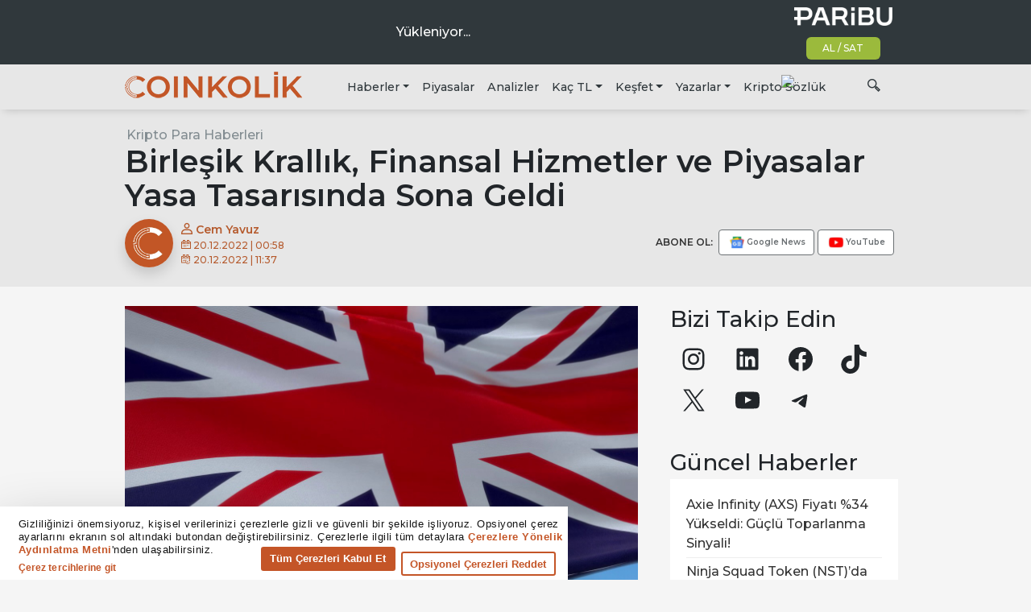

--- FILE ---
content_type: text/css; charset=utf-8
request_url: https://www.tradingview-widget.com/static/bundles/embed/62419.12891bfbb287744d3a89.css
body_size: 967
content:
[data-theme=light]{--_0-Admq:var(--color-white)}[data-theme=dark]{--_0-Admq:var(--color-cold-gray-200)}.item-jFqVJoPk{align-items:center;background-color:var(--tv-color-popup-background,var(--color-popup-background));border:0;box-sizing:border-box;color:var(--tv-color-popup-element-text,var(--color-popup-element-text));cursor:default;display:flex;flex-flow:row nowrap;font-size:14px;padding:2px 10px 2px 8px;transition-property:none;white-space:nowrap;width:100%}.item-jFqVJoPk.hovered-jFqVJoPk,.item-jFqVJoPk:active{color:var(--tv-color-popup-element-text-hover,var(--color-popup-element-text-hover))}@media (any-hover:hover){.item-jFqVJoPk:hover{color:var(--tv-color-popup-element-text-hover,var(--color-popup-element-text-hover))}}.item-jFqVJoPk.hovered-jFqVJoPk{background-color:var(--tv-color-popup-element-background-hover,var(--color-popup-element-background-hover))}@media (any-hover:hover){.item-jFqVJoPk:hover{background-color:var(--tv-color-popup-element-background-hover,var(--color-popup-element-background-hover))}}.item-jFqVJoPk:active{background-color:var(--tv-color-popup-element-background-hover,var(--color-container-fill-primary-neutral-light))}.item-jFqVJoPk{outline:none;overflow:visible;position:relative}.item-jFqVJoPk:focus{outline:none}.item-jFqVJoPk:focus-visible{outline:none}.item-jFqVJoPk:after{border-style:solid;border-width:2px;box-sizing:border-box;content:"";display:none;height:calc(100% - 4px);left:2px;pointer-events:none;position:absolute;top:2px;width:calc(100% - 4px);z-index:1}.item-jFqVJoPk:focus:after{display:block}.item-jFqVJoPk:focus-visible:after{display:block}.item-jFqVJoPk:focus:not(:focus-visible):after{display:none}.item-jFqVJoPk:after{border-radius:9px}.item-jFqVJoPk:after{border-color:var(--color-focus-outline-color-blue)}html.theme-dark .item-jFqVJoPk:after{border-color:var(--color-focus-outline-color-blue)}.item-jFqVJoPk.isDisabled-jFqVJoPk{cursor:default;opacity:.5}.item-jFqVJoPk.isDisabled-jFqVJoPk,.item-jFqVJoPk.isDisabled-jFqVJoPk:active{background-color:var(--tv-color-popup-background,var(--color-popup-background));color:var(--tv-color-popup-element-text,var(--color-popup-element-text))}@media (any-hover:hover){.item-jFqVJoPk.isDisabled-jFqVJoPk:hover{background-color:var(--tv-color-popup-background,var(--color-popup-background));color:var(--tv-color-popup-element-text,var(--color-popup-element-text))}}.item-jFqVJoPk.isActive-jFqVJoPk:after{border-color:var(--color-border-primary-inverse)}.item-jFqVJoPk.isActive-jFqVJoPk,.item-jFqVJoPk.isActive-jFqVJoPk:active{background-color:var(--tv-color-popup-element-background-active,var(--color-container-fill-primary-neutral-extra-bold));color:var(--tv-color-popup-element-text-active,var(--color-content-primary-inverse))}@media (any-hover:hover){.item-jFqVJoPk.isActive-jFqVJoPk:hover{background-color:var(--tv-color-popup-element-background-active,var(--color-container-fill-primary-neutral-extra-bold));color:var(--tv-color-popup-element-text-active,var(--color-content-primary-inverse))}}.item-jFqVJoPk.isActive-jFqVJoPk .shortcut-jFqVJoPk,.item-jFqVJoPk.isActive-jFqVJoPk:active .shortcut-jFqVJoPk{color:var(--color-content-secondary-inverse)}@media (any-hover:hover){.item-jFqVJoPk.isActive-jFqVJoPk:hover .shortcut-jFqVJoPk{color:var(--color-content-secondary-inverse)}}.item-jFqVJoPk.isActive-jFqVJoPk .toolbox-jFqVJoPk.toolbox-jFqVJoPk,.item-jFqVJoPk.isActive-jFqVJoPk:active .toolbox-jFqVJoPk.toolbox-jFqVJoPk{color:var(--color-content-secondary-inverse)}@media (any-hover:hover){.item-jFqVJoPk.isActive-jFqVJoPk:hover .toolbox-jFqVJoPk.toolbox-jFqVJoPk{color:var(--color-content-secondary-inverse)}}.item-jFqVJoPk:before{content:" ";display:block;height:28px}.withIcon-jFqVJoPk{padding-bottom:6px;padding-top:6px}.round-icon-jFqVJoPk{border-radius:50%;overflow:hidden}.icon-jFqVJoPk,.startSlot-jFqVJoPk{align-items:center;display:flex;flex-shrink:0;justify-content:center;margin-right:6px;max-height:28px;max-width:28px}.icon-jFqVJoPk svg{display:block}.labelRow-jFqVJoPk{align-items:baseline;box-sizing:border-box;display:flex;flex:0 1 100%;flex-direction:row;justify-content:space-between;max-width:100%;min-width:0;padding-right:12px}.labelRow-jFqVJoPk:first-child{padding-left:4px}.labelRow-jFqVJoPk:last-child{padding-right:4px}.label-jFqVJoPk{display:flex;flex:0 0 auto;max-width:100%;overflow:hidden}.shortcut-jFqVJoPk{font-size:12px;margin-left:58px;margin-right:5px;text-align:right}.item-jFqVJoPk.item-jFqVJoPk:not(.isActive-jFqVJoPk) .shortcut-jFqVJoPk{color:var(--tv-color-popup-element-hint-text,var(--color-content-primary-neutral))}.item-jFqVJoPk.item-jFqVJoPk.isActive-jFqVJoPk .shortcut-jFqVJoPk{color:var(--tv-color-popup-element-hint-text,var(--color-content-secondary-inverse))}.toolbox-jFqVJoPk{align-items:center;color:var(--color-default-gray);display:flex;position:relative}.feature-no-touch .toolbox-jFqVJoPk.showOnHover-jFqVJoPk{opacity:0}.toolbox-jFqVJoPk>:not(:last-child){margin-right:4px}@media (max-width:440px){.toolbox-jFqVJoPk>:not(:last-child){margin-right:8px}}.disclosure-item-circle-logo-jFqVJoPk{flex-shrink:0;margin-inline-end:6px}.feature-no-touch .item-jFqVJoPk:focus-visible .toolbox-jFqVJoPk.showOnFocus-jFqVJoPk{opacity:1}@media (any-hover:hover){.feature-no-touch .item-jFqVJoPk:hover .toolbox-jFqVJoPk.showOnHover-jFqVJoPk{opacity:1}}.feature-no-touch .item-jFqVJoPk:has(:focus-visible) .toolbox-jFqVJoPk.showOnFocus-jFqVJoPk{opacity:1}